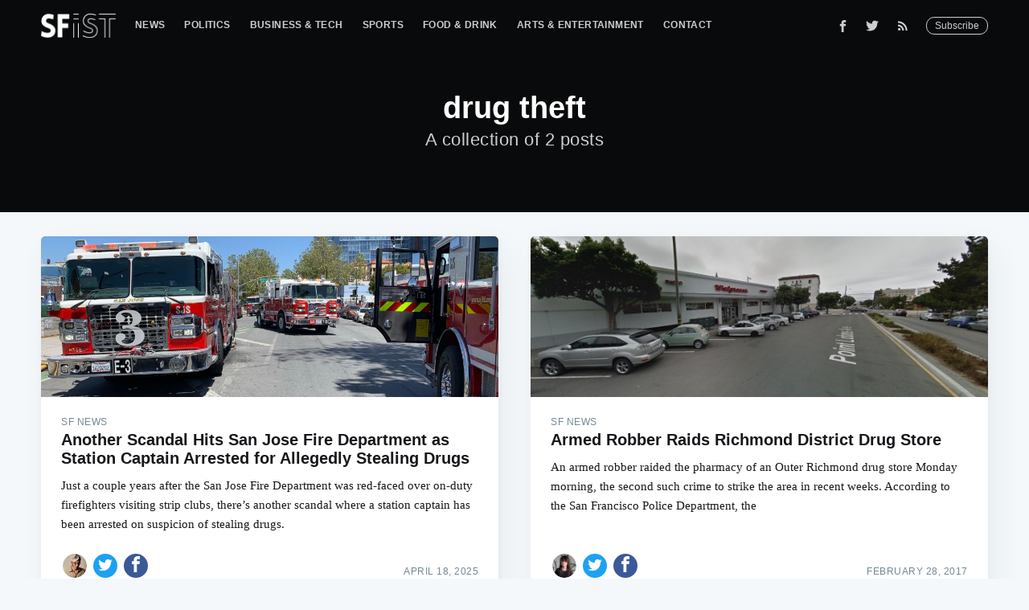

--- FILE ---
content_type: application/javascript
request_url: https://sfist.com/public/ghost-sdk.min.js?v=fb07fa5c9c
body_size: 38
content:
!function(){var o,i,n,e,r="https://sfist.com/ghost/api/v0.1/";n={api:function(){var n,e=Array.prototype.slice.call(arguments),t=r;return(n=e.pop())&&"object"!=typeof n&&(e.push(n),n={}),(n=n||{}).client_id=o,n.client_secret=i,e.length&&e.forEach(function(n){t+=n.replace(/^\/|\/$/g,"")+"/"}),t+function(n){var e,t=[];if(!n)return"";for(e in n)n.hasOwnProperty(e)&&(n[e]||!1===n[e])&&t.push(e+"="+encodeURIComponent(n[e]));return t.length?"?"+t.join("&"):""}(n)}},e=function(n){o=n.clientId?n.clientId:"",i=n.clientSecret?n.clientSecret:"",r=n.url?n.url:r.match(/{\{api-url}}/)?"":r},"undefined"!=typeof window&&(window.ghost=window.ghost||{},window.ghost.url=n,window.ghost.init=e),"undefined"!=typeof module&&(module.exports={url:n,init:e})}();